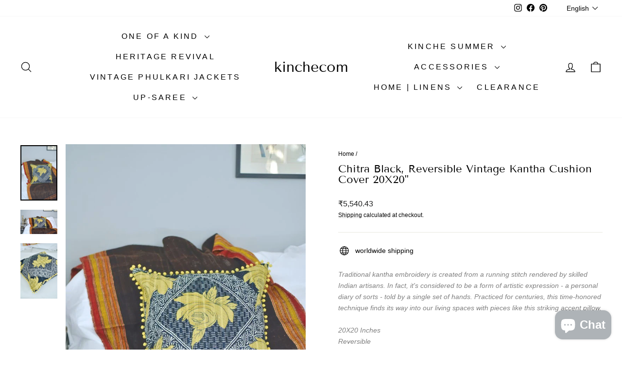

--- FILE ---
content_type: text/javascript
request_url: https://kinche.com/cdn/shop/files/mlveda-mcp-code.js?v=11777378518939680154
body_size: 5731
content:
var mcp_option_hide_class=".variant-wrapper",cartclass=".cart__item--variants",neglectAnchors=".modal--quick-shop",isSaleClass=!0,saleClass=".grid-product__tag--sale",isSaveAmount=!0,saveAmountClass=".grid-product__price--savings",isSalePercentage=!0,salePercentageClass=".grid-product__price--savings",isTextWithPrice=!0,textWithPrice="on sale,now",priceColor="",moneyNeglectClass=".",divInputClass=".",mlveda_condition_flag_input=!1,mlveda_condition_flag_select=!1,queryParameterRegex=/\?.+=.*/g;if(neglectAnchors=="."&&(neglectAnchors="a"),isSaveAmount)var moneyNeglect=saveAmountClass+" .money";else var moneyNeglect="";if(moneyNeglectClass!=".")for(let i=0;i<moneyNeglectClass.split(",").length;i++)i==0?moneyNeglect!=""?moneyNeglect+=", "+moneyNeglectClass.split(",")[0]+" .money":moneyNeglect+=moneyNeglectClass.split(",")[0]+" .money":moneyNeglect+=", "+moneyNeglectClass.split(",")[i]+" .money";var appendStoreCurrency=["collections","search","products"],myURLarray=["collections","search"],mlveda_condition_flag=!1,convert_currency=!1,first_call=!1,flag_for_updateprice=!0,ul_class="",element_of_structure="";typeof Mlveda>"u"&&(Mlveda={}),Mlveda.formatMoney||(Mlveda.formatMoney=function(a2,e){function t(a3,e2){return a3===void 0?e2:a3}function r(a3,e2,r2,o2){if(e2=t(e2,2),r2=t(r2,","),o2=t(o2,"."),isNaN(a3)||a3==null)return 0;var n2=(a3=(a3/100).toFixed(e2)).split(".");return n2[0].replace(/(\d)(?=(\d\d\d)+(?!\d))/g,"$1"+r2)+(n2[1]?o2+n2[1]:"")}typeof a2=="string"&&(a2=a2.replace(".",""));var o="",n=/\{\{\s*(\w+)\s*\}\}/,s=e;switch(s.match(n)[1]){case"amount":o=r(a2,2);break;case"amount_no_decimals":o=r(a2,0);break;case"amount_with_comma_separator":o=r(a2,2,".",",");break;case"amount_with_space_separator":o=r(a2,2," ",",");break;case"amount_with_period_and_space_separator":o=r(a2,2," ",".");break;case"amount_no_decimals_with_comma_separator":o=r(a2,0,".",",");break;case"amount_no_decimals_with_space_separator":o=r(a2,0," ");break;case"amount_with_apostrophe_separator":o=r(a2,2,"'",".")}return s.replace(n,o)});function remove_mlveda(){cartclass!="."&&Array.from(document.querySelectorAll(cartclass)).forEach(e=>{e.innerHTML!=null&&mlveda_regex.test(e.innerHTML)&&(e.innerHTML=e.innerHTML.replace(mlveda_regex,""))})}function mlveda_country_hide(){document.querySelectorAll(mcp_option_hide_class).forEach(element=>{if(element.style.display!="none"&&element.textContent.toLowerCase().trim().indexOf("mlveda_country")!=-1)element.setAttribute("style","display: none !important"),element.querySelectorAll("[data-value]").length>0&&element.querySelectorAll("[value]").length==0&&ul_class==""?element.nodeName=="UL"?element.classList.forEach(classname=>{ul_class==""&&mcp_option_hide_class.indexOf(classname)!=-1&&(ul_class="."+classname)}):element.querySelectorAll("ul").length>0&&(ul_class="."+element.querySelectorAll("ul")[0].classList[0]):element.querySelectorAll("input").length>0&&element_of_structure==""&&element.classList.forEach(classname=>{element_of_structure==""&&mcp_option_hide_class.indexOf(classname)!=-1&&(element_of_structure="."+classname)});else if(element.style.display!="none"&&($m(element).find("[value]").length!=0&&Array.from($m(element).find("[value]")).every(currentValue=>String(currentValue.value).match(pattern))||$m(element).find("[data-value]").length!=0&&Array.from($m(element).find("[data-value]")).every(currentValue=>String($m(currentValue).data("value")).match(pattern)))&&(element.setAttribute("style","display: none !important"),element.textContent.toLowerCase().indexOf("mlveda_country")==-1&&element.parentElement.textContent.toLowerCase().indexOf("mlveda_country")!=-1)){let all_elements=$m(element.parentElement).find(":contains(mlveda_country)");all_elements[all_elements.length-1].style.display!="none"&&all_elements[all_elements.length-1].setAttribute("style","display: none !important")}})}const mutationCallback=function(mutationsList,observer){mutationsList.forEach(mutation=>{try{mlveda_country_hide()}catch(err){console.log("error",err)}})};if(document.body){const observer=new MutationObserver(mutationCallback),observerOptions={childList:!0,subtree:!0};observer.observe(document.body,observerOptions)}else document.addEventListener("DOMContentLoaded",()=>{const observer=new MutationObserver(mutationCallback),observerOptions={childList:!0,subtree:!0};observer.observe(document.body,observerOptions)});isSaleClass&&$m("<style type='text/css'>"+saleClass+"{ visibility : hidden; }</style>").appendTo("head"),isSaveAmount&&$m("<style type='text/css'>"+saveAmountClass+"{ visibility : hidden; }</style>").appendTo("head"),isSalePercentage&&$m("<style type='text/css'>"+salePercentageClass+"{ visibility : hidden; }</style>").appendTo("head"),typeof HTMLSelectElement.prototype.realAddEventListener>"u"&&(HTMLSelectElement.prototype.realAddEventListener=HTMLSelectElement.prototype.addEventListener),HTMLSelectElement.prototype.addEventListener=function(a2,b,c){if(this.realAddEventListener(a2,b,c),window.lastSelectListenerInfo||(window.lastSelectListenerInfo=new Array),a2=="change"&&this.getAttribute("name")!="id"){var mlveda_selectbox_flag=Array.from(this.children).every(currentValue=>pattern.test(currentValue.value.trim()));mlveda_selectbox_flag&&window.lastSelectListenerInfo.push({a:a2,b,c})}},typeof HTMLInputElement.prototype.realAddEventListener>"u"&&(HTMLInputElement.prototype.realAddEventListener=HTMLInputElement.prototype.addEventListener),HTMLInputElement.prototype.addEventListener=function(a2,b,c){if(this.realAddEventListener(a2,b,c),window.lastInputListenerInfo||(window.lastInputListenerInfo=new Array),a2=="change"&&this.getAttribute("name")!="id"&&pattern.test(this.value))if(this.parentElement!=null){var mlveda_selectbox_flag=!1,allinputs=Array.from(this.parentElement.querySelectorAll(this.nodeName.toLowerCase()));allinputs.length==1&&(allinputs=Array.from(this.parentElement.parentElement.querySelectorAll(this.nodeName.toLowerCase()))),allinputs.length>1&&(mlveda_selectbox_flag=allinputs.every(currentValue=>pattern.test(currentValue.value.trim())),mlveda_selectbox_flag&&lastInputListenerInfo.length==0&&window.lastInputListenerInfo.push({a:a2,b,c}))}else lastInputListenerInfo.length==0&&window.lastInputListenerInfo.push({a:a2,b,c})},typeof HTMLFormElement.prototype.realAddEventListener>"u"&&(HTMLFormElement.prototype.realAddEventListener=HTMLFormElement.prototype.addEventListener),HTMLFormElement.prototype.addEventListener=function(a2,b,c){this.realAddEventListener(a2,b,c),window.lastFormListenerInfo||(window.lastFormListenerInfo=new Array),a2=="change"&&this.getAttribute("action")&&this.getAttribute("action").indexOf("/cart/add")!=1&&window.lastFormListenerInfo.push({a:a2,b,c})};var mlveda_observer=new MutationObserver(function(mutations){mutations.forEach(function(mutation){if(typeof mlvedaFlagCalled<"u"&&mlvedaFlagCalled&&typeof window.mlvedadefaultcurrency<"u"&&window.mlvedadefaultcurrency&&ACSCurrency.currentCurrency!=""&&(ACSCurrency.currentCurrency==mlvedaShopCurrency&&$m("span.money").length>0&&Array.from($m("span.money")).some(e=>e.getAttribute("data-currency-"+mlvedaShopCurrency.toLowerCase())==null)?(typeof ACSCurrency<"u"&&typeof ACSCurrency.moneyFormats<"u"&&mlvedaload(),$m('<style type="text/css"> span.money { display: inline;} </style>').appendTo("head"),$m(`<style type="text/css"> .shopify-payment-button,form[action*='/cart/add'] [type='submit']{visibility:visible;}</style>`).appendTo("head")):ACSCurrency.currentCurrency!=mlvedaShopCurrency&&(!convert_currency&&mutation.target.nodeName.toLowerCase()=="span"&&mutation.target.classList.length>0&&mutation.target.className.indexOf("money")!=-1&&(mutation.target.getAttribute("data-currency")||(convert_currency=!0)),!convert_currency&&mutation.target.querySelectorAll("span.money").length>0&&mutation.target.querySelectorAll("span.money").forEach(currentElem=>{currentElem.getAttribute("data-currency")||(convert_currency=!0)}))),mutation.type!="attributes"&&first_call&&!flag_for_updateprice)for(var i=0;i<mutation.addedNodes.length;i++)mutation.addedNodes[i]instanceof Element&&mutation.addedNodes[i].querySelector("span.money")!=null&&(mutation.addedNodes[i].querySelector('a[href*="products"]:not(form[action*="/cart"] a):not(form[action*="/checkout"] a)')!=null&&neglectAnchors!="."&&Array.from(mutation.addedNodes[i].querySelectorAll('a[href*="products"]:not(form[action*="/cart"] a):not(form[action*="/checkout"] a)')).every(elem=>$m(elem).parents(neglectAnchors).length==0)||mutation.addedNodes[i].nodeName=="A")&&($m('<style type="text/css">span.money{ display: none; }</style>').appendTo("head"),flag_for_updateprice=!0)}),flag_for_updateprice&&first_call&&(checkShopifyFormatMoney(),flag_for_updateprice=!1),$m("select:not(.mlveda_country,.vichitra)").each(function(){var flag=1;if($m(this).children().each(function(option){var str=$m(this).val().trim(),res=pattern.test(str);if(res){flag=2;return}else return $m(this).parent().addClass("vichitra"),flag=0,!1}),flag==2){$m(this).addClass("mlveda_country");var mlveda_interval=setInterval(()=>{(typeof lastSelectListenerInfo<"u"&&lastSelectListenerInfo.length>0&&lastSelectListenerInfo[0].a=="change"||$m(this)[0].onchange!=null||typeof lastFormListenerInfo<"u"&&lastFormListenerInfo.length>0&&lastFormListenerInfo[0].a=="change")&&(clearInterval(mlveda_interval),mlveda_condition_flag_select=!0,lastSelectListenerInfo=[],lastFormListenerInfo=[],$m("select.mlveda_country").each(function(){mcp_country&&mcp_country!==null&&$m(this).find("[value="+mcp_country+"]").length>0?($m(this).attr("mlveda_country_found","true"),$m(this).val(mcp_country)[0].dispatchEvent(new Event("change",{bubbles:!0}))):mcp_continent&&mcp_continent!==null&&$m(this).find("[value="+mcp_continent+"]").length>0?($m(this).attr("mlveda_continent_found","true"),$m(this).val(mcp_continent)[0].dispatchEvent(new Event("change",{bubbles:!0}))):mcp_country!==null&&mcp_continent!==null&&$m(this).find('[value="intl"]').length>0&&$m(this).val("intl")[0].dispatchEvent(new Event("change",{bubbles:!0}))}))},100)}}),element_of_structure!=""&&$m(element_of_structure+":not(.mlveda_country,.vichitra)").each(function(){var flag=1;if($m(this).find("input").each(function(option){var str=$m(this).val().trim();if(str!==""){var res=pattern.test(str);if(res){flag=2;return}else return $m(this).parents(element_of_structure).addClass("vichitra"),flag=0,!1}}),flag==2){$m(this).addClass("mlveda_country");var mlveda_interval=setInterval(function(){if(typeof lastInputListenerInfo<"u"&&lastInputListenerInfo.length>0&&lastInputListenerInfo[0].a=="change"||typeof lastFormListenerInfo<"u"&&lastFormListenerInfo.length>0&&lastFormListenerInfo[0].a=="change"){clearInterval(mlveda_interval);var event1=new Event("change",{bubbles:!0});mlveda_condition_flag_input=!0,lastInputListenerInfo=[],lastFormListenerInfo=[],$m(element_of_structure+".mlveda_country").each(function(){mcp_country&&mcp_country!==null&&$m(this).find("input:radio[value="+mcp_country+"]").length>0?($m(this).attr("mlveda_country_found","true"),$m(this).find("input:radio[value="+mcp_country+"]").click(),$m(this).find("input:radio[value="+mcp_country+"]").val(mcp_country).trigger("click"),$m(element_of_structure+".mlveda_country").val(mcp_country)[0].dispatchEvent(new Event("change",{bubbles:!0}))):mcp_continent&&mcp_continent!==null&&$m(this).find("input:radio[value="+mcp_continent+"]").length>0?($m(this).attr("mlveda_continent_found","true"),$m(this).find("input:radio[value="+mcp_continent+"]").click(),$m(this).find("input:radio[value="+mcp_continent+"]").val(mcp_continent).trigger("click"),$m(element_of_structure+".mlveda_country").val(mcp_continent)[0].dispatchEvent(new Event("change",{bubbles:!0}))):mcp_country!==null&&mcp_continent!==null&&$m(this).find("input:radio[value=intl]").length>0&&($m(this).find("input:radio[value=intl]").click(),$m(this).find("input:radio[value='intl']").val("intl").trigger("click"),$m(element_of_structure+".mlveda_country").val("intl")[0].dispatchEvent(new Event("change",{bubbles:!0})))})}},100)}}),convert_currency&&(console.log("mlvedaload call !!!"),typeof ACSCurrency<"u"&&typeof ACSCurrency.moneyFormats<"u"&&mlvedaload(),convert_currency=!1)});$m(document).ready(function(){mlveda_country_hide(),mlveda_observer.observe(document.body,{childList:!0,subtree:!0,attributes:!0}),checkShopifyFormatMoney(),remove_mlveda();var mlveda_style=document.createElement("style");mlveda_style.type="text/css",mlveda_style.innerText='form[action*="/cart"] {visibility: visible}',document.head.appendChild(mlveda_style)}),window.addEventListener("load",function(){setTimeout(function(){isSaleClass&&$m("<style type='text/css'>"+saleClass+"{ visibility : visible; }</style>").appendTo("head"),isSaveAmount&&$m("<style type='text/css'>"+saveAmountClass+"{ visibility : visible; }</style>").appendTo("head"),isSalePercentage&&$m("<style type='text/css'>"+salePercentageClass+"{ visibility : visible; }</style>").appendTo("head"),$m('<style type="text/css">span.money{ display: inline; }</style>').appendTo("head"),$m('<style type="text/css">  span.money {visibility:visible;}</style>').appendTo("head"),$m(`<style type="text/css">  .shopify-payment-button,form[action*='/cart/add'] [type='submit'], form[action*='/cart/add'] [type='button'], form[action*='/cart/add'] [name='add'], form[action*='/cart'] [name='checkout']{visibility:visible;}</style>`).appendTo("head")},3e3)});var mlvedaCallUrl_location="//www.mlveda.com/ShopifyApps/ShopifyMultiPricing/getLocation?shop="+MCP_shop_permanent_domain+"&rnd="+Math.floor(Math.random()*1e10+1),mcp_country=null,mcp_continent=null,countryFound=!1,continentFound=!1,abcd=$m.ajax({url:mlvedaCallUrl_location,type:"GET",dataType:"json",async:!0,timeout:1e4,success:function(response){if(response==="")$m('<style type="text/css">  span.money {visibility:visible;}</style>').appendTo("head"),$m(`<style type="text/css">  .shopify-payment-button,form[action*='/cart/add'] [type='submit'], form[action*='/cart/add'] [type='button'], form[action*='/cart/add'] [name='add'], form[action*='/cart'] [name='checkout']{visibility:visible;}</style>`).appendTo("head");else{var new_flag=!1;mcp_country=response.country,mcp_continent=response.continent,($m("select.mlveda_country").val()!==mcp_country&&mcp_country!=null||$m("select.mlveda_country").val()!==mcp_continent&&mcp_continent!=null||$m("select.mlveda_country").val()!=="intl")&&(mlveda_condition_flag_select&&$m("select.mlveda_country").each(function(){$m(this).find("option[value="+mcp_country+"]").length!=0||$m(this).find("option[value="+mcp_continent+"]").length!=0||$m(this).find('option[value="intl"]').length!=0?($m(this).find("option[value="+mcp_country+"]").length!=0?($m(this).attr("mlveda_country_found","true"),$m(this).val(mcp_country)[0].dispatchEvent(new Event("change",{bubbles:!0}))):$m(this).find("option[value="+mcp_continent+"]").length!=0?($m(this).attr("mlveda_continent_found","true"),$m(this).val(mcp_continent)[0].dispatchEvent(new Event("change",{bubbles:!0}))):$m(this).val("intl")[0].dispatchEvent(new Event("change",{bubbles:!0})),$m('<style type="text/css"> span.money {visibility:visible;}</style>').appendTo("head")):$m('<style type="text/css">  span.money {visibility:visible;}</style>').appendTo("head")}),one_more_flag||$m('<style type="text/css">   span.money {visibility:visible;}</style>').appendTo("head")),($m(element_of_structure+".mlveda_country").val()!==mcp_country&&mcp_country!=null||$m(element_of_structure+".mlveda_country").val()!==mcp_continent&&mcp_continent!=null||$m(element_of_structure+".mlveda_country").val()!=="intl")&&(mlveda_condition_flag_input&&$m(element_of_structure+".mlveda_country").each(function(){$m(this).find("input[value="+mcp_country+"]").length!=0||$m(this).find("input[value="+mcp_continent+"]").length!=0||$m(this).find('input[value="intl"]').length!=0?($m(this).find("input[value="+mcp_country+"]").length!=0?(new_flag=!0,$m(this).attr("mlveda_country_found","true"),$m(element_of_structure+".mlveda_country").find("input:radio[value="+mcp_country+"]").click(),$m(element_of_structure+".mlveda_country").find("input:radio[value="+mcp_country+"]").val(mcp_country).trigger("click"),$m(element_of_structure+".mlveda_country").val(mcp_country)[0].dispatchEvent(new Event("change",{bubbles:!0}))):$m(this).find("input[value="+mcp_continent+"]").length!=0?(new_flag=!0,$m(this).attr("mlveda_continent_found","true"),$m(element_of_structure+".mlveda_country").find("input:radio[value="+mcp_continent+"]").click(),$m(element_of_structure+".mlveda_country").find("input:radio[value="+mcp_continent+"]").val(mcp_continent).trigger("click"),$m(element_of_structure+".mlveda_country").val(mcp_continent)[0].dispatchEvent(new Event("change",{bubbles:!0}))):(new_flag=!0,$m(element_of_structure+".mlveda_country").find("input:radio[value='intl']").click(),$m(element_of_structure+".mlveda_country").find("input:radio[value='intl']").val("intl").trigger("click"),$m(element_of_structure+".mlveda_country").val("intl")[0].dispatchEvent(new Event("change",{bubbles:!0}))),new_flag&&$m('<style type="text/css">  span.money {visibility:visible;}</style>').appendTo("head")):$m('<style type="text/css">   span.money {visibility:visible;}</style>').appendTo("head")}),one_more_flag||$m('<style type="text/css">   span.money {visibility:visible;}</style>').appendTo("head"))}},error:function(xhr,textStatus,errorThrown){$m('<style type="text/css">   span.money {visibility:visible;}</style>').appendTo("head"),$m(`<style type="text/css">  .shopify-payment-button,form[action*='/cart/add'] [type='submit'], form[action*='/cart/add'] [type='button'], form[action*='/cart/add'] [name='add'], form[action*='/cart'] [name='checkout']{visibility:visible;}</style>`).appendTo("head")}});$m("body").delegate("select.mlveda_country","change",function(event){mcp_country!==null&&mcp_continent!==null&&($m("select.mlveda_country").val()&&$m("select.mlveda_country").val()!==mcp_country&&$m("select.mlveda_country").find("option[value="+mcp_country+"]").length!=0?($m("select.mlveda_country").attr("mlveda_country_found","true"),$m("select.mlveda_country").val(mcp_country)[0].dispatchEvent(new Event("change",{bubbles:!0})),$m(".money").parents(".money").removeClass("money"),$m('<style type="text/css"> span.money {visibility:visible;}</style>').appendTo("head")):$m("select.mlveda_country").val()&&$m("select.mlveda_country").val()!==mcp_continent&&$m("select.mlveda_country").attr("mlveda_country_found")===void 0&&$m("select.mlveda_country").find("option[value="+mcp_continent+"]").length!=0?($m("select.mlveda_country").attr("mlveda_continent_found","true"),$m("select.mlveda_country").val(mcp_continent)[0].dispatchEvent(new Event("change",{bubbles:!0})),$m(".money").parents(".money").removeClass("money"),$m('<style type="text/css"> span.money {visibility:visible;}</style>').appendTo("head")):($m("select.mlveda_country").find('option[value="intl"]').length!=0&&$m("select.mlveda_country").attr("mlveda_country_found")===void 0&&$m("select.mlveda_country").attr("mlveda_continent_found")===void 0&&$m("select.mlveda_country").val()&&$m("select.mlveda_country").val()!=="intl"&&(intlFound=!0,$m("select.mlveda_country").val("intl")[0].dispatchEvent(new Event("change",{bubbles:!0})),$m(".money").parents(".money").removeClass("money")),mcp_country!==null&&mcp_continent!==null&&$m('<style type="text/css">  span.money {visibility:visible;}</style>').appendTo("head")))}),$m("body").delegate(element_of_structure+".mlveda_country","change",function(event){mcp_country!==null&&mcp_continent!==null&&($m(element_of_structure+".mlveda_country input:radio:checked").val()&&$m(element_of_structure+".mlveda_country input:radio:checked").val()!==mcp_country&&$m(element_of_structure+".mlveda_country").find("input:radio[value="+mcp_country+"]").length!=0?(countryFound=!0,$m(element_of_structure+".mlveda_country").attr("mlveda_country_found","true"),$m(element_of_structure+".mlveda_country").find("input:radio[value="+mcp_country+"]").click(),$m(element_of_structure+".mlveda_country").find("input:radio[value="+mcp_country+"]").val(mcp_country).trigger("click"),$m(element_of_structure+".mlveda_country").val(mcp_country)[0].dispatchEvent(new Event("change",{bubbles:!0})),$m(".money").parents(".money").removeClass("money"),$m('<style type="text/css">   span.money {visibility:visible;}</style>').appendTo("head")):$m(element_of_structure+".mlveda_country input:radio:checked").val()&&$m(element_of_structure+".mlveda_country input:radio:checked").val()!==mcp_continent&&$m(element_of_structure+".mlveda_country").attr("mlveda_country_found")===void 0&&$m(element_of_structure+".mlveda_country").find("input:radio[value="+mcp_continent+"]").length!=0?(continentFound=!0,$m(element_of_structure+".mlveda_country").attr("mlveda_continent_found","true"),$m(element_of_structure+".mlveda_country").find("input:radio[value="+mcp_continent+"]").click(),$m(element_of_structure+".mlveda_country").find("input:radio[value="+mcp_continent+"]").val(mcp_continent).trigger("click"),$m(element_of_structure+".mlveda_country").val(mcp_continent)[0].dispatchEvent(new Event("change",{bubbles:!0})),$m(".money").parents(".money").removeClass("money"),$m('<style type="text/css">   span.money {visibility:visible;}</style>').appendTo("head")):($m(element_of_structure+".mlveda_country").attr("mlveda_country_found")===void 0&&$m(element_of_structure+".mlveda_country").attr("mlveda_continent_found")===void 0&&$m(element_of_structure+".mlveda_country input:radio:checked").val()&&$m(element_of_structure+".mlveda_country input:radio:checked").val()!=="intl"&&$m(element_of_structure+".mlveda_country").find('input[value="intl"]').length!=0&&($m(element_of_structure+".mlveda_country").find("input:radio[value='intl']").click(),$m(element_of_structure+".mlveda_country").find("input:radio[value='intl']").val("intl").trigger("click"),$m(element_of_structure+".mlveda_country").val("intl")[0].dispatchEvent(new Event("change",{bubbles:!0})),$m(".money").parents(".money").removeClass("money")),$m('<style type="text/css">   span.money {visibility:visible;}</style>').appendTo("head")))});function checkProductRange(currentElement,parentElement){return currentProductName=$m(currentElement).attr("href").split("/")[$m(currentElement).attr("href").split("/").length-1],$m(parentElement).find('a[href*="/products/"]').toArray().every(function(element){var singleProductName=$m(element).attr("href").split("/")[$m(element).attr("href").split("/").length-1];return singleProductName.split("?")[0]==currentProductName.split("?")[0]})}function findSaleDetails(className){var TotalSaleClass=className.split(",").length,tempSaleTag=$m(this).find(className);if(tempSaleTag.length==0&&$m(this).parent().find(className).length<=TotalSaleClass&&(tempSaleTag=$m(this).parent().find(className),tempSaleTag.length==0&&checkProductRange($m(this),$m(this).parent().parent())&&$m(this).parent().parent().find(className).length<=TotalSaleClass&&(tempSaleTag=$m(this).parent().parent().find(className),tempSaleTag.length==0&&checkProductRange($m(this),$m(this).parent().parent().parent().parent())&&$m(this).parent().parent().parent().parent().find(className).length<=TotalSaleClass&&(tempSaleTag=$m(this).parent().parent().parent().parent().find(className)))),tempSaleTag&&tempSaleTag.text().toLowerCase().indexOf("sold")==-1)return tempSaleTag}var Fromregex=/from|von|Ã  partir de|desde|van|de|da|\+/i,Textremoved=textWithPrice.replaceAll(",","|"),tRegex=new RegExp(Textremoved,"gi");function removeFrom(){$m(".money").parent().find(".icon-fallback-text").remove();for(var spanmoneyelement=document.querySelectorAll("span.money"),i=0;i<spanmoneyelement.length;i++)if(!(spanmoneyelement[i].closest('form[action*="/cart"]')!=null&&spanmoneyelement[i].closest('form[action*="/add"]')==null)){var fromelement=spanmoneyelement[i].parentNode;if(fromelement!=null&&!Fromregex.test(fromelement.textContent)&&(fromelement=fromelement.parentNode),fromelement!=null){var frommatch=fromelement.textContent.match(Fromregex);if(frommatch!=null&&$m(fromelement).find("select[name='id']").length<=0)for(var allElements=fromelement.querySelectorAll("*"),j=0;j<allElements.length;j++)allElements[j]&&allElements[j].previousSibling&&Fromregex.test(allElements[j].previousSibling.textContent.trim())&&allElements[j].previousSibling.textContent.trim().match(Fromregex)&&(allElements[j].previousSibling.textContent.trim().match(Fromregex)[0].length==allElements[j].previousSibling.textContent.trim().length||textWithPrice.length>0&&allElements[j].previousSibling.textContent.trim().match(tRegex)!=null)&&(allElements[j].previousSibling.textContent=allElements[j].previousSibling.textContent.replace(Fromregex,"")),allElements[j]&&allElements[j].nextSibling&&Fromregex.test(allElements[j].nextSibling.textContent.trim())&&allElements[j].nextSibling.textContent.trim().match(Fromregex)&&(allElements[j].nextSibling.textContent.trim().match(Fromregex)[0].length==allElements[j].nextSibling.textContent.trim().length||textWithPrice.length>0&&allElements[j].nextSibling.textContent.trim().match(tRegex)!=null)&&(allElements[j].nextSibling.textContent=allElements[j].nextSibling.textContent.replace(Fromregex,"")),allElements[j].children.length==0&&allElements[j].textContent!=null&&Fromregex.test(allElements[j].textContent)&&allElements[j].textContent.trim().match(Fromregex)&&(allElements[j].textContent.trim().match(Fromregex)[0].length===allElements[j].textContent.trim().length||textWithPrice.length>0&&allElements[j].textContent.trim().match(tRegex)!=null)&&(allElements[j].innerHTML=allElements[j].textContent.replace(Fromregex,""))}}}function removeOtherText(referenceElement,Texttoberemoved){Texttoberemoved=Texttoberemoved.toLowerCase().replaceAll(",","|");for(var textRegex=new RegExp(Texttoberemoved,"gi"),i=0;i<referenceElement.length;i++){var tempElemet=referenceElement[i].parentNode;tempElemet.innerHTML.match(textRegex)==null&&(tempElemet=tempElemet.parentNode);for(var a2=0;a2<tempElemet.children.length;a2++)tempElemet.children[a2].previousSibling!=null&&tempElemet.children[a2].previousSibling.textContent.trim().length>0&&textRegex.test(tempElemet.children[a2].previousSibling.textContent.trim())&&(tempElemet.children[a2].previousSibling.textContent=tempElemet.children[a2].previousSibling.textContent.replace(textRegex,"")),tempElemet.children[a2].innerHTML!=null&&textRegex.test(tempElemet.children[a2].innerHTML)&&(tempElemet.children[a2].innerHTML=tempElemet.children[a2].innerHTML.replace(textRegex,""))}}var mlvedaCallUrl_prices="//www.mlveda.com/ShopifyApps/ShopifyMultiPricing/getPrices?shop="+MCP_shop_permanent_domain;function checkShopifyFormatMoney(){mlvedaFlagCalled=!1;var data=[],mlvedaData={};if($m.fn.removeAttributes=function(){return this.each(function(){var attributes=$m.map(this.attributes,function(item){return item.name}),span=$m(this);$m.each(attributes,function(i,item){span.removeAttr(item)})})},removeFrom(),$m('a[href*="/products/"]').each(function(){if($m(this).attr("href").indexOf(".jpeg")==-1&&$m(this).attr("href").indexOf(".jpg")==-1&&$m(this).attr("href").indexOf(".png")==-1){var $mhandleArray=$m(this).attr("href").split("/"),$mhandle=$mhandleArray[$mhandleArray.length-1].split("?")[0];data.every(e=>e.url!==$mhandle)&&data.push({url:decodeURI($mhandle)})}}),mlvedaData={data},data=="")return first_call=!0,isSaleClass&&$m("<style type='text/css'>"+saleClass+"{ visibility : visible; }</style>").appendTo("head"),isSaveAmount&&$m("<style type='text/css'>"+saveAmountClass+"{ visibility : visible; }</style>").appendTo("head"),isSalePercentage&&$m("<style type='text/css'>"+salePercentageClass+"{ visibility : visible; }</style>").appendTo("head"),mlvedaFlagCalled=!0,typeof ACSCurrency<"u"&&typeof ACSCurrency.moneyFormats<"u"&&mlvedaload(),!1;var abcd2=$m.ajax({url:mlvedaCallUrl_prices,type:"POST",dataType:"json",timeout:1e4,data:{data:JSON.stringify(mlvedaData)},success:function(response){response===""?(first_call=!0,removeFrom(),isSaleClass&&$m("<style type='text/css'>"+saleClass+"{ visibility : visible; }</style>").appendTo("head"),isSaveAmount&&$m("<style type='text/css'>"+saveAmountClass+"{ visibility : visible; }</style>").appendTo("head"),isSalePercentage&&$m("<style type='text/css'>"+salePercentageClass+"{ visibility : visible; }</style>").appendTo("head"),$m('<style type="text/css">span.money { display: inline; }</style>').appendTo("head"),mlvedaFlagCalled=!0,typeof ACSCurrency<"u"&&typeof ACSCurrency.moneyFormats<"u"&&mlvedaload()):(first_call=!0,removeFrom(),$m(".money").parents(".money").removeClass("money"),$m.each(response.data,function(index,element){element.price&&$m("a").each(function(){if($m(this).attr("href")&&$m(this).parents(neglectAnchors).length==0&&$m(this).attr("href").indexOf("view=quick")==-1&&$m(this).attr("href").replace(/\?.*/,"").split("/")[$m(this).attr("href").replace(/\?.*/,"").split("/").length-1]===encodeURI(element.url))if(element.variantId&&$m(this).attr("href",$m(this).attr("href").split("?variant=")[0]+"?variant="+element.variantId),$m(this).parent().parent().find('form[action*="/cart/add"] input[name="id"]').length>0&&element.variantId&&$m(this).parent().parent().find('form[action*="/cart/add"] input[name="id"]').val(element.variantId),$mmlvedamoney=$m(this).find(".money:not("+moneyNeglect+")"),!$mmlvedamoney.html()&&$m(this).parent().find(".money:not("+moneyNeglect+")").length<=3&&($mmlvedamoney=$m(this).parent().find(".money:not("+moneyNeglect+")"),!$mmlvedamoney.html()&&$m(this).parent().parent().find(".money:not("+moneyNeglect+")").length<=3&&($mmlvedamoney=$m(this).parent().parent().find(".money:not("+moneyNeglect+")"))),$mmlvedamoney.html()&&$m(this).parent().parent().find("select[name='id']").closest("form:visible").length==0&&$m(this).parents('form[action*="/cart"]').length==0){if($mmlvedamoney.parents(".price__sale").length>0&&$mmlvedamoney.parents(".price__regular").length>0)if($mmlvedamoney.parents(".price__sale").find(".price-item--regular").length>0){if($m(this).find(".money").length>0)var $mfirstMlvedamoney=$m(this).find(".money:not(.price__sale .price-item--regular .money)"),$msecondMlvedamoney=$m(this).find(".price__sale .price-item--regular .money");else if($m(this).parent().find(".money").length>0&&checkProductRange($m(this),$m(this).parent()))var $mfirstMlvedamoney=$m(this).parent().find(".money:not(.price__sale .price-item--regular .money)"),$msecondMlvedamoney=$m(this).parent().find(".price__sale .price-item--regular .money");else if($m(this).parent().parent().find(".money").length>0&&checkProductRange($m(this),$m(this).parent().parent()))var $mfirstMlvedamoney=$m(this).parent().parent().find(".money:not(.price__sale .price-item--regular .money)"),$msecondMlvedamoney=$m(this).parent().parent().find(".price__sale .price-item--regular .money")}else if($mmlvedamoney.parents(".price__sale").find(".price-item--compare").length>0){if($m(this).find(".money").length>0)var $mfirstMlvedamoney=$m(this).find(".money:not(.price__sale .price-item--compare .money)"),$msecondMlvedamoney=$m(this).find(".price__sale .price-item--compare .money");else if($m(this).parent().find(".money").length>0&&checkProductRange($m(this),$m(this).parent()))var $mfirstMlvedamoney=$m(this).parent().find(".money:not(.price__sale .price-item--compare .money)"),$msecondMlvedamoney=$m(this).parent().find(".price__sale .price-item--compare .money");else if($m(this).parent().parent().find(".money").length>0&&checkProductRange($m(this),$m(this).parent().parent()))var $mfirstMlvedamoney=$m(this).parent().parent().find(".money:not(.price__sale .price-item--compare .money)"),$msecondMlvedamoney=$m(this).parent().parent().find(".price__sale .price-item--compare .money")}else var $mfirstMlvedamoney=$mmlvedamoney[0]!=null?$m($mmlvedamoney[0]):null,$msecondMlvedamoney=$mmlvedamoney[1]!=null?$m($mmlvedamoney[1]):null;else var $mfirstMlvedamoney=$mmlvedamoney[0]!=null?$m($mmlvedamoney[0]):null,$msecondMlvedamoney=$mmlvedamoney[1]!=null?$m($mmlvedamoney[1]):null;var $saleElement;isSaleClass&&($saleElement=findSaleDetails.call($m(this),saleClass));var $saveAmountElement;isSaveAmount&&($saveAmountElement=findSaleDetails.call($m(this),saveAmountClass));var $salePercentage;isSalePercentage&&($salePercentage=findSaleDetails.call($m(this),salePercentageClass));var element_price,element_compare_at_price;element_price=element.price.indexOf(".")==-1?element.price*100:element.price,element.compare_at_price&&(element_compare_at_price=element.compare_at_price.indexOf(".")==-1?element.compare_at_price*100:element.compare_at_price);var element_price,element_compare_at_price;if(element_price=element.price.indexOf(".")==-1?element.price*100:element.price,element.compare_at_price&&(element_compare_at_price=element.compare_at_price.indexOf(".")==-1?element.compare_at_price*100:element.compare_at_price),$msecondMlvedamoney==null||$msecondMlvedamoney.length==0)$mfirstMlvedamoney.html(Mlveda.formatMoney(element_price,MCP_shop_money_format)),$mfirstMlvedamoney.removeAttributes(),$mfirstMlvedamoney.addClass("money"),priceColor==""&&(a=$m(this).css("color")),pcolor=priceColor==""?a:priceColor,$mfirstMlvedamoney.each(function(){this.setAttribute("style","color: "+pcolor+"!important")}),typeof element_compare_at_price<"u"?(typeof $saveAmountElement<"u"&&$saveAmountElement.find("span.money").replaceWith(Mlveda.formatMoney((element_compare_at_price-element_price).toFixed(2),MCP_shop_money_format_with_span_money)),typeof $salePercentage<"u"&&typeof $salePercentage.html()<"u"&&$salePercentage.html($salePercentage.html().replace(/\d{1,2}%/g,""+((element_compare_at_price-element_price)*100/element_compare_at_price).toFixed(0)+"%"))):(typeof $saleElement<"u"&&$saleElement.each((i,elem)=>{$m(elem).find(".money").length==0&&$m(elem).hide()}),typeof $saveAmountElement<"u"&&$saveAmountElement.each((i,elem)=>{$m(elem).find(".money").length>0&&$m(elem).hide()}),typeof $salePercentage<"u"&&$salePercentage.each((i,elem)=>{$m(elem).find(".money").length==0&&$m(elem).hide()}),isTextWithPrice&&removeOtherText($mfirstMlvedamoney,textWithPrice));else{var currentPrice=new RegExp("[,|.]{1}[0-9]{2}$","g").test($msecondMlvedamoney.html().replace(/[^0-9 .,]/g,"").trim())?parseInt($msecondMlvedamoney.html().replace(/[^0-9]/g,""),10)/100:parseInt($msecondMlvedamoney.html().replace(/[^0-9]/g,""),10),previousPrice=new RegExp("[,|.]{1}[0-9]{2}$","g").test($mfirstMlvedamoney.html().replace(/[^0-9 .,]/g,"").trim())?parseInt($mfirstMlvedamoney.html().replace(/[^0-9]/g,""),10)/100:parseInt($mfirstMlvedamoney.html().replace(/[^0-9]/g,""),10);currentPrice>=previousPrice?!element_compare_at_price||parseFloat(element_compare_at_price)<=parseFloat(element_price)?($mfirstMlvedamoney.html(Mlveda.formatMoney(element_price,MCP_shop_money_format)),$msecondMlvedamoney.html(""),$mfirstMlvedamoney.removeAttributes(),$mfirstMlvedamoney.addClass("money"),$msecondMlvedamoney.removeClass("money"),priceColor==""&&(a=$m(this).css("color")),pcolor=priceColor==""?a:priceColor,$mfirstMlvedamoney.each(function(){this.setAttribute("style","color: "+pcolor+"!important")}),typeof $saleElement<"u"&&$saleElement.each((i,elem)=>{$m(elem).find(".money").length==0&&$m(elem).hide()}),typeof $saveAmountElement<"u"&&$saveAmountElement.each((i,elem)=>{$m(elem).find(".money").length>0&&$m(elem).hide()}),typeof $salePercentage<"u"&&$salePercentage.each((i,elem)=>{$m(elem).find(".money").length==0&&$m(elem).hide()}),isTextWithPrice&&removeOtherText($mfirstMlvedamoney,textWithPrice)):($msecondMlvedamoney.html(Mlveda.formatMoney(element_compare_at_price,MCP_shop_money_format)),$mfirstMlvedamoney.html(Mlveda.formatMoney(element_price,MCP_shop_money_format)),$msecondMlvedamoney.removeAttributes(),$msecondMlvedamoney.addClass("money"),$mfirstMlvedamoney.removeAttributes(),$mfirstMlvedamoney.addClass("money"),typeof $saveAmountElement<"u"&&$saveAmountElement.find("span.money").replaceWith(Mlveda.formatMoney((element_compare_at_price-element_price).toFixed(2),MCP_shop_money_format_with_span_money)),typeof $salePercentage<"u"&&typeof $salePercentage.html()<"u"&&$salePercentage.html($salePercentage.html().replace(/\d{1,2}%/g,""+((element_compare_at_price-element_price)*100/element_compare_at_price).toFixed(0)+"%"))):currentPrice<previousPrice&&(!element_compare_at_price||parseFloat(element_compare_at_price)<=parseFloat(element_price)?($msecondMlvedamoney.html(Mlveda.formatMoney(element_price,MCP_shop_money_format)),$mfirstMlvedamoney.html(""),$msecondMlvedamoney.removeAttributes(),$msecondMlvedamoney.addClass("money"),$mfirstMlvedamoney.removeClass("money"),priceColor==""&&(a=$m(this).css("color")),pcolor=priceColor==""?a:priceColor,$msecondMlvedamoney[0].setAttribute("style","color: "+pcolor+"!important"),typeof $saleElement<"u"&&$saleElement.each((i,elem)=>{$m(elem).find(".money").length==0&&$m(elem).hide()}),typeof $saveAmountElement<"u"&&$saveAmountElement.each((i,elem)=>{$m(elem).find(".money").length>0&&$m(elem).hide()}),typeof $salePercentage<"u"&&$salePercentage.each((i,elem)=>{$m(elem).find(".money").length==0&&$m(elem).hide()}),isTextWithPrice&&removeOtherText($msecondMlvedamoney,textWithPrice)):($mfirstMlvedamoney.html(Mlveda.formatMoney(element_compare_at_price,MCP_shop_money_format)),$msecondMlvedamoney.html(Mlveda.formatMoney(element_price,MCP_shop_money_format)),$mfirstMlvedamoney.removeAttributes(),$mfirstMlvedamoney.addClass("money"),$msecondMlvedamoney.removeAttributes(),$msecondMlvedamoney.addClass("money"),typeof $saveAmountElement<"u"&&$saveAmountElement.find("span.money").replaceWith(Mlveda.formatMoney((element_compare_at_price-element_price).toFixed(2),MCP_shop_money_format_with_span_money)),typeof $salePercentage<"u"&&typeof $salePercentage.html()<"u"&&$salePercentage.html($salePercentage.html().replace(/\d{1,2}%/g,""+((element_compare_at_price-element_price)*100/element_compare_at_price).toFixed(0)+"%"))))}}else{var $saleElement;isSaleClass&&($saleElement=findSaleDetails.call($m(this),saleClass));var $saveAmountElement;isSaveAmount&&($saveAmountElement=findSaleDetails.call($m(this),saveAmountClass));var $salePercentage;isSalePercentage&&($salePercentage=findSaleDetails.call($m(this),salePercentageClass)),typeof $saleElement<"u"&&$saleElement.each((i,elem)=>{$m(elem).find(".money").length==0&&$m(elem).hide()}),typeof $saveAmountElement<"u"&&$saveAmountElement.each((i,elem)=>{$m(elem).find(".money").length>0&&$m(elem).hide()}),typeof $salePercentage<"u"&&$salePercentage.each((i,elem)=>{$m(elem).find(".money").length==0&&$m(elem).hide()})}})}),isSaleClass&&$m("<style type='text/css'>"+saleClass+"{ visibility : visible; }</style>").appendTo("head"),isSaveAmount&&$m("<style type='text/css'>"+saveAmountClass+"{ visibility : visible; }</style>").appendTo("head"),isSalePercentage&&$m("<style type='text/css'>"+salePercentageClass+"{ visibility : visible; }</style>").appendTo("head"),mlvedaFlagCalled=!0,typeof ACSCurrency<"u"&&typeof ACSCurrency.moneyFormats<"u"&&mlvedaload())},error:function(xhr,textStatus,errorThrown){removeFrom(),isSaleClass&&$m("<style type='text/css'>"+saleClass+"{ visibility : visible; }</style>").appendTo("head"),isSaveAmount&&$m("<style type='text/css'>"+saveAmountClass+"{ visibility : visible; }</style>").appendTo("head"),isSalePercentage&&$m("<style type='text/css'>"+salePercentageClass+"{ visibility : visible; }</style>").appendTo("head"),$m('<style type="text/css">span.money{ display: inline; }</style>').appendTo("head"),mlvedaFlagCalled=!0,typeof ACSCurrency<"u"&&typeof ACSCurrency.moneyFormats<"u"&&mlvedaload()}})}(function(){const open=XMLHttpRequest.prototype.open;XMLHttpRequest.prototype.open=function(){var url_before_ajax=arguments;if(shopify_supported_currencies.length>4&&window.location.href.indexOf("/cart")==-1)for(mysingleURL of appendStoreCurrency){var singleURL=mysingleURL.trim();singleURL.length>0&&typeof url_before_ajax<"u"&&url_before_ajax[1].indexOf("currency="+mlvedaShopCurrency)==-1&&url_before_ajax[1].indexOf(singleURL)!=-1&&(url_before_ajax[1].indexOf("&")!=-1||url_before_ajax[1].indexOf("?")!=-1?url_before_ajax[1]=url_before_ajax[1]+"&currency="+mlvedaShopCurrency:url_before_ajax[1]=url_before_ajax[1]+"?currency="+mlvedaShopCurrency)}return open.apply(this,arguments)};const send=XMLHttpRequest.prototype.send;XMLHttpRequest.prototype.send=function(){return this.addEventListener("load",function(){(this.responseURL.indexOf("add.js")!=-1||this.responseURL.indexOf("change.js")!=-1||this.responseURL.indexOf("update.js")!=-1||this.responseURL.indexOf("cart")!=-1)&&remove_mlveda()}),send.apply(this,arguments)};const fetch=window.fetch;window.fetch=function(){var e=arguments;if(shopify_supported_currencies.length>4&&window.location.href.indexOf("/cart")==-1){for(mysingleURL of appendStoreCurrency){var singleURL=mysingleURL.trim();singleURL.length>0&&typeof arguments<"u"&&arguments[0].indexOf("currency="+mlvedaShopCurrency)==-1&&arguments[0].indexOf(singleURL)!=-1&&(arguments[0].indexOf("&")!=-1||arguments[0].indexOf("?")!=-1?arguments[0]=arguments[0]+"&currency="+mlvedaShopCurrency:arguments[0]=arguments[0]+"?currency="+mlvedaShopCurrency)}if(e[0].indexOf("checkouts.json")!=-1){var newBODY={...JSON.parse(e[1].body)};newBODY.checkout.presentment_currency!=ACSCurrency.currentCurrency&&(newBODY.checkout.presentment_currency=ACSCurrency.currentCurrency),arguments[1].body=JSON.stringify(newBODY)}}return fetch.apply(this,Array.prototype.slice.call(arguments)).then(function(t){if(!t.ok)return t;try{setTimeout(function(){(t.url.indexOf("add.js")!=-1||t.url.indexOf("change.js")!=-1||t.url.indexOf("update.js")!=-1||t.url.indexOf("cart")!=-1)&&remove_mlveda()},300)}catch(e2){console&&console.warn&&console.warn("[shop_events_listener] Error in handleFetchRequest:  "+e2.message)}return t})}})();
//# sourceMappingURL=/cdn/shop/files/mlveda-mcp-code.js.map?v=11777378518939680154
